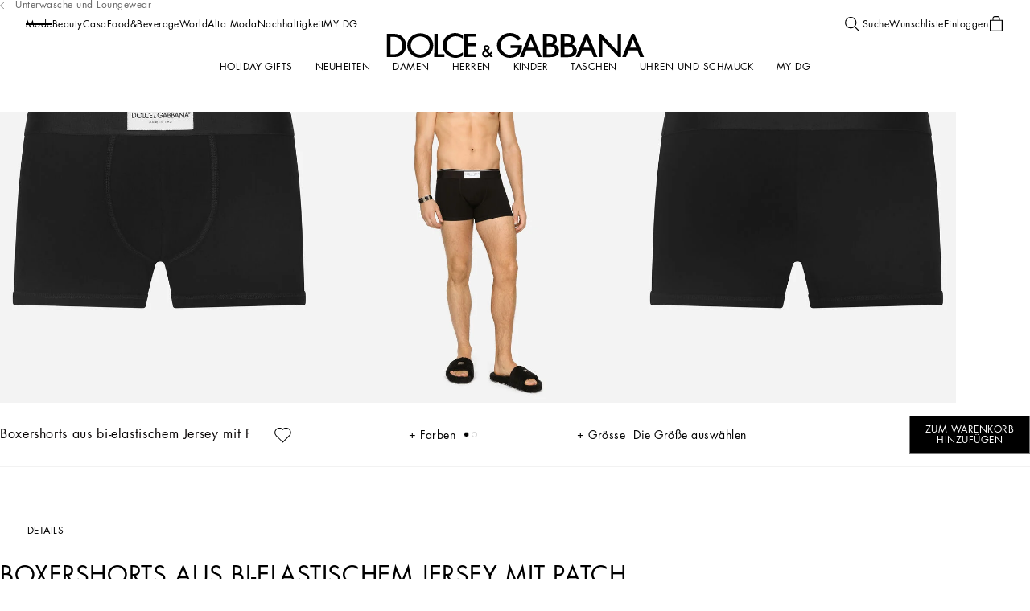

--- FILE ---
content_type: text/css; charset=utf8
request_url: https://www.dolcegabbana.com/mobify/bundle/9913/6158_ProductDetailInfoContent_45c5a3f62eb3a2423ed4.css
body_size: 659
content:
.ProductDetailInfoContent__display-from-extra-small--tphJd{display:none}@media(min-width: 0){.ProductDetailInfoContent__display-from-extra-small--tphJd{display:block !important}}.ProductDetailInfoContent__display-above-extra-small--aSh_E{display:none}@media(max-width: 0){.ProductDetailInfoContent__display-above-extra-small--aSh_E{display:block !important}}.ProductDetailInfoContent__display-from-small--kqBUy{display:none}@media(min-width: 577px){.ProductDetailInfoContent__display-from-small--kqBUy{display:block !important}}.ProductDetailInfoContent__display-above-small--koobn{display:none}@media(max-width: 575px){.ProductDetailInfoContent__display-above-small--koobn{display:block !important}}.ProductDetailInfoContent__display-from-medium--E6TXx{display:none}@media(min-width: 769px){.ProductDetailInfoContent__display-from-medium--E6TXx{display:block !important}}.ProductDetailInfoContent__display-above-medium--qwbrI{display:none}@media(max-width: 767px){.ProductDetailInfoContent__display-above-medium--qwbrI{display:block !important}}.ProductDetailInfoContent__display-from-large--pluck{display:none}@media(min-width: 993px){.ProductDetailInfoContent__display-from-large--pluck{display:block !important}}.ProductDetailInfoContent__display-above-large--V6F7X{display:none}@media(max-width: 991px){.ProductDetailInfoContent__display-above-large--V6F7X{display:block !important}}.ProductDetailInfoContent__display-from-x-large--AIRjK{display:none}@media(min-width: 1201px){.ProductDetailInfoContent__display-from-x-large--AIRjK{display:block !important}}.ProductDetailInfoContent__display-above-x-large--IBGsP{display:none}@media(max-width: 1199px){.ProductDetailInfoContent__display-above-x-large--IBGsP{display:block !important}}.ProductDetailInfoContent__display-from-xx-large--ZjKfU{display:none}@media(min-width: 1401px){.ProductDetailInfoContent__display-from-xx-large--ZjKfU{display:block !important}}.ProductDetailInfoContent__display-above-xx-large--ug6Xc{display:none}@media(max-width: 1399px){.ProductDetailInfoContent__display-above-xx-large--ug6Xc{display:block !important}}.ProductDetailInfoContent__display-from-xxx-large--DShAF{display:none}@media(min-width: 1601px){.ProductDetailInfoContent__display-from-xxx-large--DShAF{display:block !important}}.ProductDetailInfoContent__display-above-xxx-large--pretb{display:none}@media(max-width: 1599px){.ProductDetailInfoContent__display-above-xxx-large--pretb{display:block !important}}.ProductDetailInfoContent__display-from-xxxx-large--eqlCm{display:none}@media(min-width: 1921px){.ProductDetailInfoContent__display-from-xxxx-large--eqlCm{display:block !important}}.ProductDetailInfoContent__display-above-xxxx-large--SRRja{display:none}@media(max-width: 1919px){.ProductDetailInfoContent__display-above-xxxx-large--SRRja{display:block !important}}.ProductDetailInfoContent__pdp-info-content--ZfD12{max-width:53.25rem}.ProductDetailInfoContent__pdp-info-content__read-more-btn--y968z{font-size:0.875rem;line-height:1.375rem;letter-spacing:.5px;margin-block-start:1.5625rem;text-transform:none;background-color:var(--custom-primary-bg, var(--button-bg-secondary));color:var(--button-color-secondary)}@media screen and (min-width: 1069px){html[dir=rtl] .ProductDetailInfoContent__pdp-info-content__read-more-btn--y968z{font-size:calc(0.875rem*1.2)}}@media screen and (min-width: 1069px){html[dir=rtl] .ProductDetailInfoContent__pdp-info-content__read-more-btn--y968z{line-height:calc(1.375rem*1.2)}}.ProductDetailInfoContent__pdp-info-content__read-more-btn--y968z:not([disabled]):hover{background-color:var(--custom-primary-bg, var(--button-color-primary))}@media(min-width: 769px){.ProductDetailInfoContent__pdp-info-content__read-more-btn--y968z{font-size:0.75rem;line-height:1.375rem;text-transform:uppercase;letter-spacing:.5px}}@media screen and (min-width: 769px)and (min-width: 1069px){html[dir=rtl] .ProductDetailInfoContent__pdp-info-content__read-more-btn--y968z{font-size:calc(0.75rem*1.2)}}@media screen and (min-width: 769px)and (min-width: 1069px){html[dir=rtl] .ProductDetailInfoContent__pdp-info-content__read-more-btn--y968z{line-height:calc(1.375rem*1.2)}}@media(min-width: 769px){.ProductDetailInfoContent__pdp-info-content__read-more-btn--y968z span{padding-inline:0.3125rem}.ProductDetailInfoContent__pdp-info-content__read-more-btn--y968z :hover{transition:all .3s ease-in-out;background-color:var(--custom-primary-bg, var(--button-bg-primary));color:var(--button-color-primary)}}.ProductDetailInfoContent__pdp-info-content--ZfD12>.pdp-info__product-name{display:block;margin-block-end:1rem;font-size:1.875rem;line-height:normal;text-transform:uppercase;letter-spacing:.58px}@media screen and (min-width: 1069px){html[dir=rtl] .ProductDetailInfoContent__pdp-info-content--ZfD12>.pdp-info__product-name{font-size:calc(1.875rem*1.2)}}@media screen and (min-width: 1069px){html[dir=rtl] .ProductDetailInfoContent__pdp-info-content--ZfD12>.pdp-info__product-name{line-height:calc(normal*1.2)}}@media(max-width: 767px){.ProductDetailInfoContent__pdp-info-content--ZfD12>.pdp-info__product-name{display:none}}.ProductDetailInfoContent__pdp-info-content--ZfD12>.pdp-info__tax-message,.ProductDetailInfoContent__pdp-info-content--ZfD12>.pdp-info__sku-message{display:inline-block;margin-block:0.5rem 0;color:var(--color-grey3)}.ProductDetailInfoContent__pdp-info-content--ZfD12>.pdp-info__tax-message,.ProductDetailInfoContent__pdp-info-content--ZfD12>.pdp-info__tax-message p,.ProductDetailInfoContent__pdp-info-content--ZfD12>.pdp-info__tax-message .text *,.ProductDetailInfoContent__pdp-info-content--ZfD12>.pdp-info__sku-message,.ProductDetailInfoContent__pdp-info-content--ZfD12>.pdp-info__sku-message p,.ProductDetailInfoContent__pdp-info-content--ZfD12>.pdp-info__sku-message .text *{font-size:0.75rem;line-height:1.5;letter-spacing:0.03rem}@media screen and (min-width: 1069px){html[dir=rtl] .ProductDetailInfoContent__pdp-info-content--ZfD12>.pdp-info__tax-message,html[dir=rtl] .ProductDetailInfoContent__pdp-info-content--ZfD12>.pdp-info__tax-message p,html[dir=rtl] .ProductDetailInfoContent__pdp-info-content--ZfD12>.pdp-info__tax-message .text *,html[dir=rtl] .ProductDetailInfoContent__pdp-info-content--ZfD12>.pdp-info__sku-message,html[dir=rtl] .ProductDetailInfoContent__pdp-info-content--ZfD12>.pdp-info__sku-message p,html[dir=rtl] .ProductDetailInfoContent__pdp-info-content--ZfD12>.pdp-info__sku-message .text *{font-size:calc(0.75rem*1.2)}}@media screen and (min-width: 1069px){html[dir=rtl] .ProductDetailInfoContent__pdp-info-content--ZfD12>.pdp-info__tax-message,html[dir=rtl] .ProductDetailInfoContent__pdp-info-content--ZfD12>.pdp-info__tax-message p,html[dir=rtl] .ProductDetailInfoContent__pdp-info-content--ZfD12>.pdp-info__tax-message .text *,html[dir=rtl] .ProductDetailInfoContent__pdp-info-content--ZfD12>.pdp-info__sku-message,html[dir=rtl] .ProductDetailInfoContent__pdp-info-content--ZfD12>.pdp-info__sku-message p,html[dir=rtl] .ProductDetailInfoContent__pdp-info-content--ZfD12>.pdp-info__sku-message .text *{line-height:calc(1.5*1.2)}}@media(min-width: 768px){.ProductDetailInfoContent__pdp-info-content--ZfD12>.pdp-info__tax-message,.ProductDetailInfoContent__pdp-info-content--ZfD12>.pdp-info__sku-message{margin-block:0.5rem 0.9375rem}.ProductDetailInfoContent__pdp-info-content--ZfD12>.pdp-info__tax-message,.ProductDetailInfoContent__pdp-info-content--ZfD12>.pdp-info__tax-message p,.ProductDetailInfoContent__pdp-info-content--ZfD12>.pdp-info__tax-message .text *,.ProductDetailInfoContent__pdp-info-content--ZfD12>.pdp-info__sku-message,.ProductDetailInfoContent__pdp-info-content--ZfD12>.pdp-info__sku-message p,.ProductDetailInfoContent__pdp-info-content--ZfD12>.pdp-info__sku-message .text *{font-size:0.75rem;line-height:1.5;letter-spacing:0.03rem;font-weight:500;font-family:var(--font-futura-medium);margin-block:0}}@media screen and (min-width: 768px)and (min-width: 1069px){html[dir=rtl] .ProductDetailInfoContent__pdp-info-content--ZfD12>.pdp-info__tax-message,html[dir=rtl] .ProductDetailInfoContent__pdp-info-content--ZfD12>.pdp-info__tax-message p,html[dir=rtl] .ProductDetailInfoContent__pdp-info-content--ZfD12>.pdp-info__tax-message .text *,html[dir=rtl] .ProductDetailInfoContent__pdp-info-content--ZfD12>.pdp-info__sku-message,html[dir=rtl] .ProductDetailInfoContent__pdp-info-content--ZfD12>.pdp-info__sku-message p,html[dir=rtl] .ProductDetailInfoContent__pdp-info-content--ZfD12>.pdp-info__sku-message .text *{font-size:calc(0.75rem*1.2)}}@media screen and (min-width: 768px)and (min-width: 1069px){html[dir=rtl] .ProductDetailInfoContent__pdp-info-content--ZfD12>.pdp-info__tax-message,html[dir=rtl] .ProductDetailInfoContent__pdp-info-content--ZfD12>.pdp-info__tax-message p,html[dir=rtl] .ProductDetailInfoContent__pdp-info-content--ZfD12>.pdp-info__tax-message .text *,html[dir=rtl] .ProductDetailInfoContent__pdp-info-content--ZfD12>.pdp-info__sku-message,html[dir=rtl] .ProductDetailInfoContent__pdp-info-content--ZfD12>.pdp-info__sku-message p,html[dir=rtl] .ProductDetailInfoContent__pdp-info-content--ZfD12>.pdp-info__sku-message .text *{line-height:calc(1.5*1.2)}}.ProductDetailInfoContent__pdp-info-content--ZfD12>.pdp-info__sku-message{margin-inline-end:1.875rem}@media(max-width: 767px){.ProductDetailInfoContent__pdp-info-content--ZfD12>.pdp-info__tax-message{display:none}}.ProductDetailInfoContent__pdp-info-content--ZfD12>div.text>p{margin-block-start:1.25rem;font-size:0.75rem;line-height:1.125rem;letter-spacing:.48px;font-family:var(--font-futura-medium)}@media screen and (min-width: 1069px){html[dir=rtl] .ProductDetailInfoContent__pdp-info-content--ZfD12>div.text>p{font-size:calc(0.75rem*1.2)}}@media screen and (min-width: 1069px){html[dir=rtl] .ProductDetailInfoContent__pdp-info-content--ZfD12>div.text>p{line-height:calc(1.125rem*1.2)}}.ProductDetailInfoContent__pdp-info-content--ZfD12>div.text>p:first-of-type{margin-block-start:0.75rem}.ProductDetailInfoContent__pdp-info-content--ZfD12>div.text>p a[href$=orders]{display:none}.ProductDetailInfoContent__pdp-info-content--ZfD12>div.text>h3{font-size:1rem;line-height:1.5rem;text-transform:uppercase;letter-spacing:.96px}@media screen and (min-width: 1069px){html[dir=rtl] .ProductDetailInfoContent__pdp-info-content--ZfD12>div.text>h3{font-size:calc(1rem*1.2)}}@media screen and (min-width: 1069px){html[dir=rtl] .ProductDetailInfoContent__pdp-info-content--ZfD12>div.text>h3{line-height:calc(1.5rem*1.2)}}@media(max-width: 767px){.ProductDetailInfoContent__pdp-info-content--ZfD12>div.text>h3{margin-block-start:1.5625rem}}.customer-registered .ProductDetailInfoContent__pdp-info-content--ZfD12 div.text a[href$=return]{display:none}.customer-registered .ProductDetailInfoContent__pdp-info-content--ZfD12 div.text a[href$=orders]{display:inline-block}


--- FILE ---
content_type: text/css; charset=utf8
request_url: https://www.dolcegabbana.com/mobify/bundle/9913/1017_FlyoutServiceCardInfo_bdef4bb25c3fe9107b34.css
body_size: 551
content:
.FlyoutServiceCardInfo__display-from-extra-small--IH7Hu{display:none}@media(min-width: 0){.FlyoutServiceCardInfo__display-from-extra-small--IH7Hu{display:block !important}}.FlyoutServiceCardInfo__display-above-extra-small--D755s{display:none}@media(max-width: 0){.FlyoutServiceCardInfo__display-above-extra-small--D755s{display:block !important}}.FlyoutServiceCardInfo__display-from-small--Jlfml{display:none}@media(min-width: 577px){.FlyoutServiceCardInfo__display-from-small--Jlfml{display:block !important}}.FlyoutServiceCardInfo__display-above-small--G1vlD{display:none}@media(max-width: 575px){.FlyoutServiceCardInfo__display-above-small--G1vlD{display:block !important}}.FlyoutServiceCardInfo__display-from-medium--xbcu0{display:none}@media(min-width: 769px){.FlyoutServiceCardInfo__display-from-medium--xbcu0{display:block !important}}.FlyoutServiceCardInfo__display-above-medium--eyR_z{display:none}@media(max-width: 767px){.FlyoutServiceCardInfo__display-above-medium--eyR_z{display:block !important}}.FlyoutServiceCardInfo__display-from-large--meAz2{display:none}@media(min-width: 993px){.FlyoutServiceCardInfo__display-from-large--meAz2{display:block !important}}.FlyoutServiceCardInfo__display-above-large--cYdLw{display:none}@media(max-width: 991px){.FlyoutServiceCardInfo__display-above-large--cYdLw{display:block !important}}.FlyoutServiceCardInfo__display-from-x-large--kbP5K{display:none}@media(min-width: 1201px){.FlyoutServiceCardInfo__display-from-x-large--kbP5K{display:block !important}}.FlyoutServiceCardInfo__display-above-x-large--pz7Hg{display:none}@media(max-width: 1199px){.FlyoutServiceCardInfo__display-above-x-large--pz7Hg{display:block !important}}.FlyoutServiceCardInfo__display-from-xx-large--mRT4d{display:none}@media(min-width: 1401px){.FlyoutServiceCardInfo__display-from-xx-large--mRT4d{display:block !important}}.FlyoutServiceCardInfo__display-above-xx-large--qz2XW{display:none}@media(max-width: 1399px){.FlyoutServiceCardInfo__display-above-xx-large--qz2XW{display:block !important}}.FlyoutServiceCardInfo__display-from-xxx-large--w50g9{display:none}@media(min-width: 1601px){.FlyoutServiceCardInfo__display-from-xxx-large--w50g9{display:block !important}}.FlyoutServiceCardInfo__display-above-xxx-large--SlbiW{display:none}@media(max-width: 1599px){.FlyoutServiceCardInfo__display-above-xxx-large--SlbiW{display:block !important}}.FlyoutServiceCardInfo__display-from-xxxx-large--LgIig{display:none}@media(min-width: 1921px){.FlyoutServiceCardInfo__display-from-xxxx-large--LgIig{display:block !important}}.FlyoutServiceCardInfo__display-above-xxxx-large--rW1WP{display:none}@media(max-width: 1919px){.FlyoutServiceCardInfo__display-above-xxxx-large--rW1WP{display:block !important}}.FlyoutServiceCardInfo__flyout-service-card-info__close--aZ0Ad{position:absolute;inset-block-start:1rem;inset-inline-end:0.75rem}.FlyoutServiceCardInfo__flyout-service-card-info__close--aZ0Ad svg{height:1.1875rem;width:1.1875rem}@media(min-width: 768px){.FlyoutServiceCardInfo__flyout-service-card-info__close--aZ0Ad{inset-block-start:1.6875rem;inset-inline-end:1.8125rem}.FlyoutServiceCardInfo__flyout-service-card-info__close--aZ0Ad svg{height:0.75rem;width:0.75rem}}.FlyoutServiceCardInfo__flyout-service-card-info__content--HYrpX{width:100%;border-radius:0;padding-block-start:9.25rem;padding-inline-end:0.9375rem;padding-block-end:0.9375rem;padding-inline-start:0.9375rem}@media(min-width: 768px){.FlyoutServiceCardInfo__flyout-service-card-info__content--HYrpX{padding-block-start:10.9375rem;padding-inline-end:7.6875rem;padding-block-end:10.9375rem;padding-inline-start:7.6875rem}}.FlyoutServiceCardInfo__flyout-service-card-info__details--aBgzV{display:flex;flex-flow:column nowrap;height:100%;overflow:hidden}@media(min-width: 768px){.FlyoutServiceCardInfo__flyout-service-card-info__details--aBgzV{max-width:21.3125rem}}.FlyoutServiceCardInfo__flyout-service-card-info__details-content--SzoJR>div.text{height:100%;overflow-y:auto}.FlyoutServiceCardInfo__flyout-service-card-info__details-content--SzoJR>div.text::-webkit-scrollbar{width:3px;height:3px}.FlyoutServiceCardInfo__flyout-service-card-info__details-content--SzoJR>div.text::-webkit-scrollbar-thumb{width:3px;height:3px;background-color:var(--color-black)}.FlyoutServiceCardInfo__flyout-service-card-info__details-content--SzoJR>div.text::-webkit-scrollbar-track-piece{width:2px;height:2px;background-color:var(--color-grey8)}.FlyoutServiceCardInfo__flyout-service-card-info__details-content--SzoJR>div.text p:first-child,.FlyoutServiceCardInfo__flyout-service-card-info__details-content--SzoJR>div.text h2,.FlyoutServiceCardInfo__flyout-service-card-info__details-content--SzoJR>div.text h3,.FlyoutServiceCardInfo__flyout-service-card-info__details-content--SzoJR>div.text h4,.FlyoutServiceCardInfo__flyout-service-card-info__details-content--SzoJR>div.text h5,.FlyoutServiceCardInfo__flyout-service-card-info__details-content--SzoJR>div.text h6{margin-block-end:3.875rem;text-align:start;word-break:break-word;font-size:0.875rem;line-height:1.57;text-transform:uppercase;letter-spacing:0.03rem}@media screen and (min-width: 1069px){html[dir=rtl] .FlyoutServiceCardInfo__flyout-service-card-info__details-content--SzoJR>div.text p:first-child,html[dir=rtl] .FlyoutServiceCardInfo__flyout-service-card-info__details-content--SzoJR>div.text h2,html[dir=rtl] .FlyoutServiceCardInfo__flyout-service-card-info__details-content--SzoJR>div.text h3,html[dir=rtl] .FlyoutServiceCardInfo__flyout-service-card-info__details-content--SzoJR>div.text h4,html[dir=rtl] .FlyoutServiceCardInfo__flyout-service-card-info__details-content--SzoJR>div.text h5,html[dir=rtl] .FlyoutServiceCardInfo__flyout-service-card-info__details-content--SzoJR>div.text h6{font-size:calc(0.875rem*1.2)}}@media screen and (min-width: 1069px){html[dir=rtl] .FlyoutServiceCardInfo__flyout-service-card-info__details-content--SzoJR>div.text p:first-child,html[dir=rtl] .FlyoutServiceCardInfo__flyout-service-card-info__details-content--SzoJR>div.text h2,html[dir=rtl] .FlyoutServiceCardInfo__flyout-service-card-info__details-content--SzoJR>div.text h3,html[dir=rtl] .FlyoutServiceCardInfo__flyout-service-card-info__details-content--SzoJR>div.text h4,html[dir=rtl] .FlyoutServiceCardInfo__flyout-service-card-info__details-content--SzoJR>div.text h5,html[dir=rtl] .FlyoutServiceCardInfo__flyout-service-card-info__details-content--SzoJR>div.text h6{line-height:calc(1.57*1.2)}}@media(min-width: 768px){.FlyoutServiceCardInfo__flyout-service-card-info__details-content--SzoJR>div.text p:first-child,.FlyoutServiceCardInfo__flyout-service-card-info__details-content--SzoJR>div.text h2,.FlyoutServiceCardInfo__flyout-service-card-info__details-content--SzoJR>div.text h3,.FlyoutServiceCardInfo__flyout-service-card-info__details-content--SzoJR>div.text h4,.FlyoutServiceCardInfo__flyout-service-card-info__details-content--SzoJR>div.text h5,.FlyoutServiceCardInfo__flyout-service-card-info__details-content--SzoJR>div.text h6{margin-block-end:2.375rem;font-size:1rem;line-height:1.5;text-transform:uppercase;letter-spacing:0.06rem}}@media screen and (min-width: 768px)and (min-width: 1069px){html[dir=rtl] .FlyoutServiceCardInfo__flyout-service-card-info__details-content--SzoJR>div.text p:first-child,html[dir=rtl] .FlyoutServiceCardInfo__flyout-service-card-info__details-content--SzoJR>div.text h2,html[dir=rtl] .FlyoutServiceCardInfo__flyout-service-card-info__details-content--SzoJR>div.text h3,html[dir=rtl] .FlyoutServiceCardInfo__flyout-service-card-info__details-content--SzoJR>div.text h4,html[dir=rtl] .FlyoutServiceCardInfo__flyout-service-card-info__details-content--SzoJR>div.text h5,html[dir=rtl] .FlyoutServiceCardInfo__flyout-service-card-info__details-content--SzoJR>div.text h6{font-size:calc(1rem*1.2)}}@media screen and (min-width: 768px)and (min-width: 1069px){html[dir=rtl] .FlyoutServiceCardInfo__flyout-service-card-info__details-content--SzoJR>div.text p:first-child,html[dir=rtl] .FlyoutServiceCardInfo__flyout-service-card-info__details-content--SzoJR>div.text h2,html[dir=rtl] .FlyoutServiceCardInfo__flyout-service-card-info__details-content--SzoJR>div.text h3,html[dir=rtl] .FlyoutServiceCardInfo__flyout-service-card-info__details-content--SzoJR>div.text h4,html[dir=rtl] .FlyoutServiceCardInfo__flyout-service-card-info__details-content--SzoJR>div.text h5,html[dir=rtl] .FlyoutServiceCardInfo__flyout-service-card-info__details-content--SzoJR>div.text h6{line-height:calc(1.5*1.2)}}.FlyoutServiceCardInfo__flyout-service-card-info__details-content--SzoJR>div.text>p:nth-child(n+2){margin-block-start:0;overflow-y:auto;word-break:break-word;font-size:0.875rem;line-height:1.57;letter-spacing:0.03rem}@media screen and (min-width: 1069px){html[dir=rtl] .FlyoutServiceCardInfo__flyout-service-card-info__details-content--SzoJR>div.text>p:nth-child(n+2){font-size:calc(0.875rem*1.2)}}@media screen and (min-width: 1069px){html[dir=rtl] .FlyoutServiceCardInfo__flyout-service-card-info__details-content--SzoJR>div.text>p:nth-child(n+2){line-height:calc(1.57*1.2)}}@media(min-width: 768px){.FlyoutServiceCardInfo__flyout-service-card-info__details-content--SzoJR>div.text>p:nth-child(n+2){font-size:0.75rem;line-height:1.83;letter-spacing:0.03rem}}@media screen and (min-width: 768px)and (min-width: 1069px){html[dir=rtl] .FlyoutServiceCardInfo__flyout-service-card-info__details-content--SzoJR>div.text>p:nth-child(n+2){font-size:calc(0.75rem*1.2)}}@media screen and (min-width: 768px)and (min-width: 1069px){html[dir=rtl] .FlyoutServiceCardInfo__flyout-service-card-info__details-content--SzoJR>div.text>p:nth-child(n+2){line-height:calc(1.83*1.2)}}.FlyoutServiceCardInfo__flyout-service-card-info__details-content--SzoJR>div.text>p:nth-child(n+2) a{letter-spacing:0.0625rem;text-decoration:underline}


--- FILE ---
content_type: text/css
request_url: https://eu4-cdn.inside-graph.com/custom/42-customGeneralInside.css?1765903731709
body_size: 122
content:
iframe#insideChatFrame.notificationMode {
  transform: translateY(-144px) !important;
}

.inside_visitorNotify.notification .inside_notify_content {
  width: 100% !important;
}

/* Make sure our chat pane appears on top of other popups */
#inside_holder.chatPaneOpen {
  z-index: 999999999999;
}

/* fix css conflicts */
#inside_liveChatTab {
  border: none;
  background: none;
  padding: 0;
}


/* Change font for visitor popups */
.inside_notify_content_message {
  font-family: var(--font-main) !important;
  font-size: 14px !important;
  letter-spacing: .5px !important;
  text-align: left !important;
  padding-right: 20px !important;
}

--- FILE ---
content_type: application/javascript; charset=utf8
request_url: https://www.dolcegabbana.com/mobify/bundle/9913/5238.js
body_size: 1759
content:
"use strict";(self.__LOADABLE_LOADED_CHUNKS__=self.__LOADABLE_LOADED_CHUNKS__||[]).push([[5238],{53166:(e,t,r)=>{r.d(t,{A:()=>m});var a=r(77810),l=r(34692),d=r(25470),o=r(57310);const i=(0,r(16602).YK)({title:{id:"productLineItem.removeItem.title",defaultMessage:[{type:0,value:"Remove from Bag"}]},remove:{id:"productLineItem.removeItem.remove",defaultMessage:[{type:0,value:"Remove"}]}}),s="ProductRemove__product-remove-button--P_MuY",n="ProductRemove__product-remove-button__text--HCgVU",c="ProductRemove__product-remove-button__icon--NVJj7",m=({onRemove:e})=>{const t=(0,l.A)();return a.createElement(o.A,{onClick:e,classNames:s,showAsLink:!0,ariaLabel:t.formatMessage(i.title),variant:"secondary"},a.createElement("span",{className:n},t.formatMessage(i.remove)),a.createElement(d.A,{classNames:c,name:"close",title:"close",width:8,height:8}))}},85238:(e,t,r)=>{r.d(t,{A:()=>z});var a=r(77810),l=r(69122),d=r.n(l),o=r(6090);const[i,s]=(0,o.A)();var n=r(25470),c=r(57922);const m="ProductLineItemAddToCart__product-line-item__add-to-cart--cHgGN",_=({classNames:e,addToCart:t,children:r})=>"function"!=typeof t?null:a.createElement("div",{className:d()(m,e)},a.createElement(n.A,{name:"bag",width:17,height:17}),a.createElement(c.A,{addToCart:t,showAsLink:!0},r));var u=r(79155);const p="ProductLineItemAttributes__product-attributes--krPbs",v=({classNames:e,children:t,renderProductEdit:r})=>a.createElement("div",{className:d()(p,"product-attributes")},a.createElement(u.A,{classNames:e},t),!!r&&r());v.Item=e=>a.createElement(u.A.Item,e);const g=v;var h=r(66322),P=r(25124);const x="ProductLineItemMedia__product-line-item__media--Z7YeP",L=({classNames:e,action:t,showLink:r=!0,showSkeleton:l,imageSettings:o=h.Dt.productLineItem,onClick:s})=>{const{productModel:n}=i();return a.createElement("div",{className:d()(x,e)},!!t&&t,a.createElement(P.Ay,{mediaType:P.T9.PICTURE,product:n,imageSettings:o,showLink:r,showSkeleton:l,onClick:s}))},I="ProductLineItemDetailsWrapper__product-line-item__details-wrapper--hrlw9",N=({children:e,classNames:t})=>a.createElement("div",{className:d()(I,t)},e);var y=r(14868),A=r(53166);const E={"display-from-extra-small":"ProductLineItemHeader__display-from-extra-small--uZzAB","display-above-extra-small":"ProductLineItemHeader__display-above-extra-small--pDyPk","display-from-small":"ProductLineItemHeader__display-from-small--Au5fL","display-above-small":"ProductLineItemHeader__display-above-small--GMBJv","display-from-medium":"ProductLineItemHeader__display-from-medium--mgZw8","display-above-medium":"ProductLineItemHeader__display-above-medium--AFr8U","display-from-large":"ProductLineItemHeader__display-from-large--yzP5J","display-above-large":"ProductLineItemHeader__display-above-large--Z6S5J","display-from-x-large":"ProductLineItemHeader__display-from-x-large--lxCKQ","display-above-x-large":"ProductLineItemHeader__display-above-x-large--Mx0Li","display-from-xx-large":"ProductLineItemHeader__display-from-xx-large--SSx69","display-above-xx-large":"ProductLineItemHeader__display-above-xx-large--Fwyhb","display-from-xxx-large":"ProductLineItemHeader__display-from-xxx-large--h601e","display-above-xxx-large":"ProductLineItemHeader__display-above-xxx-large--CW93e","display-from-xxxx-large":"ProductLineItemHeader__display-from-xxxx-large--bU75T","display-above-xxxx-large":"ProductLineItemHeader__display-above-xxxx-large--O_gFN","product-line-item__header":"ProductLineItemHeader__product-line-item__header--N1IGZ","product-line-item__header__top":"ProductLineItemHeader__product-line-item__header__top--mXTAM","product-line-item__header__badges":"ProductLineItemHeader__product-line-item__header__badges--nxKF_","product-line-item__header__preorder":"ProductLineItemHeader__product-line-item__header__preorder--kiQfq","product-line-item__header__preorder--separate":"ProductLineItemHeader__product-line-item__header__preorder--separate--hsmI3"},b=({onRemove:e,hasBadges:t=!0,isRemovable:r=!0,isPreOrder:l=!1,showLink:o=!0,classNames:s={},alternativeProductName:n})=>{var c,m,_;const{productModel:u}=i(),p=t&&!(null==u||null===(c=u.getBadgesIds())||void 0===c||!c.length)||(null==u?void 0:u.isPreOrderShown())||l;return a.createElement("header",{className:d()(E["product-line-item__header"],null==s?void 0:s.wrapper)},a.createElement("div",{className:d()(E["product-line-item__header__inner"],null==s?void 0:s.inner)},p&&a.createElement("div",{className:d()(E["product-line-item__header__top"],null==s?void 0:s.preHeader)},t&&!(null==u||null===(m=u.getBadgesIds())||void 0===m||!m.length)&&a.createElement("div",{className:d()(E["product-line-item__header__badges"],null==s?void 0:s.badges)},a.createElement(y.A,{badgesList:u.getBadgesIds()})),a.createElement(z.PreOrder,{classNames:d()(E["product-line-item__header__preorder"],{[E["product-line-item__header__preorder--separate"]]:t&&!(null==u||null===(_=u.getBadgesIds())||void 0===_||!_.length)&&(l||(null==u?void 0:u.isPreOrderShown()))},null==s?void 0:s.preOrder),isPreOrder:l})),a.createElement(z.Name,{classNames:null==s?void 0:s.name,showLink:o,alternativeProductName:n})),r&&"function"==typeof e&&a.createElement(A.A,{onRemove:e}))},f="ProductLineItemFooter__product-line-item__footer--bU02C",H=({children:e,classNames:t})=>a.createElement("footer",{className:d()(f,t)},e);var M=r(81130);const w=({classNames:e,isPreOrder:t})=>{const{productModel:r}=i();return a.createElement(M.A,{product:r,isPreOrder:t,classNames:e})};var k=r(64180),C=r(18801),T=r(38520);const O="ProductLineItemWishlistToggle__product-line-item__add-to-wishlist--ckJ7M",S=["classNames","variationId"],D=e=>{var t;let{classNames:r,variationId:l}=e,o=(0,C.A)(e,S);const{productModel:s}=i(),c=null!=s&&s.isSingleVariant()?s.getProductId():null===(t=s.getSingleVariant())||void 0===t?void 0:t.getProductId();return a.createElement("div",{className:d()(O,r)},a.createElement(T.A,(0,k.A)({},o,{productId:l||c,render:()=>a.createElement(n.A,{name:"bin",width:14,height:17})})))};var R=r(21954),B=r(10510);const U=({classNames:e,showLink:t=!0,forceCapitalize:r=!1,wrapperTag:l,alternativeProductName:d})=>{const{productModel:o}=i(),s=d||o.getName();return a.createElement("div",{className:e},a.createElement(B.A,{url:t?o.getProductUrl():"",as:"span",wrapperTag:l},r?(0,R.ZH)(s||""):s))};var F=r(26828),Z=r(24641),J=r(89703);const K=({classNames:e,label:t,priceModel:r})=>{var l;const{managerRepository:d}=(0,Z.f)(),{productModel:o}=i(),s=!(null==r||null===(l=r.getMinPrice())||void 0===l||!l.value),n=d.getConfigurationsMgr().get("sitePreferences.pricesLength");return a.createElement(J.A,{variant:"span",classNames:null==e?void 0:e.label},t,a.createElement(F.A,{product:o,priceModel:r},s?a.createElement(F.A.Discount,{classNames:null==e?void 0:e.price,priceType:null==n?void 0:n.original}):a.createElement(F.A.Total,{classNames:null==e?void 0:e.price})))},W="ProductLineItem__product-line-item--nqmnO",V=({productModel:e,children:t,classNames:r})=>{const l=(0,a.useMemo)((()=>({productModel:e})),[e]);return e?a.createElement(s,{value:l},a.createElement("div",{className:d()(W,"product-line-item",r)},t)):null};V.AddToCart=_,V.Attributes=g,V.Media=L,V.Name=U,V.DetailsWrapper=N,V.Header=b,V.Footer=H,V.PreOrder=w,V.WishlistToggle=D,V.Total=K;const z=V}}]);

--- FILE ---
content_type: application/javascript; charset=utf8
request_url: https://www.dolcegabbana.com/mobify/bundle/9913/product-detail.js
body_size: 709
content:
"use strict";(self.__LOADABLE_LOADED_CHUNKS__=self.__LOADABLE_LOADED_CHUNKS__||[]).push([[2982],{17201:(e,t,r)=>{r.r(t),r.d(t,{default:()=>h});var o=r(68175),n=r(28407),a=r(77810),l=r(33777),s=r(34085),c=r(3162),u=r(21954),i=r(79479);function d(e,t){var r=Object.keys(e);if(Object.getOwnPropertySymbols){var o=Object.getOwnPropertySymbols(e);t&&(o=o.filter((function(t){return Object.getOwnPropertyDescriptor(e,t).enumerable}))),r.push.apply(r,o)}return r}function p(e){for(var t=1;t<arguments.length;t++){var r=null!=arguments[t]?arguments[t]:{};t%2?d(Object(r),!0).forEach((function(t){(0,o.A)(e,t,r[t])})):Object.getOwnPropertyDescriptors?Object.defineProperties(e,Object.getOwnPropertyDescriptors(r)):d(Object(r)).forEach((function(t){Object.defineProperty(e,t,Object.getOwnPropertyDescriptor(r,t))}))}return e}const f=a.createElement(s.A,null),g=(0,l.default)({resolved:{},chunkName:()=>"pages-page-not-found",isReady(e){const t=this.resolve(e);return!0===this.resolved[t]&&!!r.m[t]},importAsync:()=>r.e(9649).then(r.bind(r,78381)),requireAsync(e){const t=this.resolve(e);return this.resolved[t]=!1,this.importAsync(e).then((e=>(this.resolved[t]=!0,e)))},requireSync(e){const t=this.resolve(e);return r(t)},resolve(){return 78381}},{fallback:f}),P=e=>e.notFound?a.createElement(g,e):a.createElement(i.A,e);P.getTemplateName=i.A.getTemplateName,P.shouldGetProps=i.A.shouldGetProps,P.getProps=function(){var e=(0,n.A)((function*(e){var t,r;const{managerRepository:o,location:n,req:a,res:l}=e,s=o.getProductRouteManager(),d=s.extractProductIdFromPath(n.pathname);if(!d)return s.loadPageNotFoundProps(e,g);const f=yield s.normalizePathOrRedirect(n.pathname,null==l?void 0:l.redirect);if(!f)return{};const P=s.extractQueryFromLocation(n.search),h=s.constructAdditionalQuery();var v,y;null!=a&&null!==(t=a.data)&&void 0!==t&&null!==(r=t.product)&&void 0!==r&&r.data&&o.getProductsMgr().storeProducts(null==a||null===(v=a.data)||void 0===v||null===(y=v.product)||void 0===y?void 0:y.data);const m=[o.getProductsMgr().getProductSync(d)],O=(null!=a&&a.data.routeInfo?Promise.resolve(null==a?void 0:a.data.routeInfo):o.getSfccAPI().getRouteInfo((0,c.ru)(f),p(p({},P),h))).then((t=>{const r=s.getMetadata(null==e?void 0:e.data,t);o.getSeoMgr().setData(r,t.pageUrls,t.jsonld,(0,c.rf)(n.pathname))}));u.S$&&m.push(O);const[A]=yield Promise.all(m),b=yield null==A?void 0:A.isBannedA();return null==A||!A.getProductId()||A.isOffline()||b?s.loadPageNotFoundProps(e,g):yield s.loadProductDetailProps(e,A,d,P,i.A)}));return function(t){return e.apply(this,arguments)}}();const h=P}}]);

--- FILE ---
content_type: application/javascript; charset=utf8
request_url: https://www.dolcegabbana.com/mobify/bundle/9913/PopupNotifyMe.js
body_size: 2092
content:
"use strict";(self.__LOADABLE_LOADED_CHUNKS__=self.__LOADABLE_LOADED_CHUNKS__||[]).push([[8750],{57960:(e,o,a)=>{a.r(o),a.d(o,{default:()=>w});var t=a(77810),l=a(34692),i=a(69122),r=a.n(i),s=a(21189),y=a(98754),f=a(57310),u=a(19422),n=a(24641),p=a(89703),_=a(16602);const m=(0,_.YK)({notifyMe:{id:"flyouts.notifyMe.title",defaultMessage:[{type:0,value:"Notify Me"}]},notifyMeDescription:{id:"flyouts.notifyMe.description",defaultMessage:[{type:0,value:"The size you were looking for is out of stock? Enter your email address: we'll let you know when it's available."}]},generalError:{id:"flyouts.notifyMe.error.generalError",defaultMessage:[{type:0,value:"Oops! Something went wrong."}]},notifyMeSuccess:{id:"flyouts.notifyMe.notifyMeSuccess",defaultMessage:[{type:0,value:"Thanks, your request has been saved."}]},notifyMeSuccessDescription:{id:"flyouts.notifyMe.notifyMeSuccessDescription",defaultMessage:[{type:0,value:"An email will be sent to "},{type:1,value:"email"},{type:0,value:" when the product will be back in stock."}]},continueShopping:{id:"flyouts.notifyMe.continueShopping",defaultMessage:[{type:0,value:"Continue Shopping"}]}});var d=a(54858),c=a(64836),M=a(2424),g=a(65680),v=a(66322),x=a(65109);const b=(0,_.YK)({notifyMe:{id:"flyouts.notifyMe.title",defaultMessage:[{type:0,value:"Notify Me"}]},emailLabel:{id:"forms.fields.email.labels.required",defaultMessage:[{type:0,value:"Email"},{type:8,value:"required",children:[{type:0,value:"*"}]}]},emailPlaceholder:{id:"forms.fields.email.placeholder",defaultMessage:[{type:0,value:"Email"}]},emailNotFound:{id:"flyouts.notifyMe.error.noEmail",defaultMessage:[{type:0,value:"Please enter email"}]},emailIsInvalid:{id:"forms.fields.email.noinvalid",defaultMessage:[{type:0,value:"Please enter a valid email address"}]},latinCharactersError:{id:"forms.fields.name.error.latinCharacters",defaultMessage:[{type:0,value:"Please enter Latin characters only"}]},newsLetter:{id:"flyouts.notifyMe.newsLetter",defaultMessage:[{type:0,value:"Register to our Newsletter"}]},disclaimer:{id:"flyouts.notifyMe.disclaimer",defaultMessage:[{type:0,value:"By entering an your email, you accept our "},{type:8,value:"privacy",children:[{type:0,value:"Privacy Policy"}]}]},signInSuccess:{id:"flyout.myAccount.newsletter.signIn.success",defaultMessage:[{type:0,value:"You’re successfully subscribed to our Newsletter"}]},signInAlreadySubscribed:{id:"flyout.myAccount.newsletter.signIn.alreadySubscribed",defaultMessage:[{type:0,value:"You already subscribed to the newsletter"}]},signInFailure:{id:"flyout.myAccount.newsletter.signIn.failure",defaultMessage:[{type:0,value:"General error, retrieve."}]}}),N={email:[{rule:x.A.validateCustomerName,errorMessage:b.latinCharactersError},{rule:x.A.isRequired,errorMessage:b.emailNotFound},{rule:x.A.isEmail,errorMessage:b.emailIsInvalid}]},P={"display-from-extra-small":"PopupNotifyMeForm__display-from-extra-small--sC84g","display-above-extra-small":"PopupNotifyMeForm__display-above-extra-small--i698n","display-from-small":"PopupNotifyMeForm__display-from-small--XetCX","display-above-small":"PopupNotifyMeForm__display-above-small--pKmbw","display-from-medium":"PopupNotifyMeForm__display-from-medium--qlZpW","display-above-medium":"PopupNotifyMeForm__display-above-medium--h0iQk","display-from-large":"PopupNotifyMeForm__display-from-large--_bLEA","display-above-large":"PopupNotifyMeForm__display-above-large--uokzU","display-from-x-large":"PopupNotifyMeForm__display-from-x-large--PBkmf","display-above-x-large":"PopupNotifyMeForm__display-above-x-large--arI7j","display-from-xx-large":"PopupNotifyMeForm__display-from-xx-large--icuDl","display-above-xx-large":"PopupNotifyMeForm__display-above-xx-large--kDyAF","display-from-xxx-large":"PopupNotifyMeForm__display-from-xxx-large--p0joz","display-above-xxx-large":"PopupNotifyMeForm__display-above-xxx-large--PAzOZ","display-from-xxxx-large":"PopupNotifyMeForm__display-from-xxxx-large--LYaII","display-above-xxxx-large":"PopupNotifyMeForm__display-above-xxxx-large--nKtjX","flyout-notify__form":"PopupNotifyMeForm__flyout-notify__form--lPtqd","flyout-notify__form__footer":"PopupNotifyMeForm__flyout-notify__form__footer--LfNs5","flyout-notify__form__footer-buttons":"PopupNotifyMeForm__flyout-notify__form__footer-buttons--SfgQz","flyout-notify__form__footer-disclaimer":"PopupNotifyMeForm__flyout-notify__form__footer-disclaimer--xOl15"},E=({variantId:e,onSuccess:o,onError:a})=>{const i=(0,l.A)(),y=(0,s.Mo)(),u=(0,t.useCallback)((e=>{null!=e&&e.email&&null!=e&&e.variantId&&y.subscribe(e.email,e.variantId,null==e?void 0:e.newsLetter,v.ib.NOTIFY_ME_POPUP).then((()=>o&&o(e.email))).catch((()=>a&&a()))}),[]),n=e=>({errorMessage:i.formatMessage(e.errorMessage),rule:e.rule});return t.createElement(d.lV,{onSubmit:u,validateOnBlur:!0,render:({handleSubmit:o,submitting:a,submitErrors:l})=>t.createElement("form",{noValidate:!0,onSubmit:o,className:P["flyout-notify__form"]},t.createElement(M.A,{name:"variantId",type:"hidden",initialValue:e}),t.createElement(M.A,{component:"input",id:"notify-email",name:"email",type:"email",placeholder:i.formatMessage(b.emailPlaceholder),label:i.formatMessage(b.emailLabel,{required:e=>t.createElement("span",{role:"none","aria-hidden":"true"},e)}),classNamesCntr:r()({"has-error":!(null==l||!l.email)}),validation:N.email.map(n),maxLength:v.lR,disabled:a,"aria-describedby":"notify-email-error",errorId:"notify-email-error"}),t.createElement("div",{className:P["flyout-notify__form__footer"]},t.createElement(c.A,{name:"newsLetter",label:i.formatMessage(b.newsLetter),classNamesCntr:P["flyout-notify__form__newsletter"]}),t.createElement("div",{className:P["flyout-notify__form__footer-buttons"]},t.createElement(p.A,{classNames:P["flyout-notify__form__footer-disclaimer"]},i.formatMessage(b.disclaimer,{privacy:e=>t.createElement(g.A,{to:"/customer-care/privacy-policy"},e)})),t.createElement(f.A,{variant:"secondary",type:"submit",classNames:r()(P["flyout-notify__form__submit"])},i.formatMessage(b.notifyMe)))))})},h={"display-from-extra-small":"PopupNotifyMe__display-from-extra-small--xZmu8","display-above-extra-small":"PopupNotifyMe__display-above-extra-small--pS3MB","display-from-small":"PopupNotifyMe__display-from-small--fjlIQ","display-above-small":"PopupNotifyMe__display-above-small--6XMOz","display-from-medium":"PopupNotifyMe__display-from-medium--FYRBa","display-above-medium":"PopupNotifyMe__display-above-medium--CAqLI","display-from-large":"PopupNotifyMe__display-from-large--dODbv","display-above-large":"PopupNotifyMe__display-above-large--jLOb2","display-from-x-large":"PopupNotifyMe__display-from-x-large--XRQxZ","display-above-x-large":"PopupNotifyMe__display-above-x-large--E1vGh","display-from-xx-large":"PopupNotifyMe__display-from-xx-large--cECcZ","display-above-xx-large":"PopupNotifyMe__display-above-xx-large--UTFU1","display-from-xxx-large":"PopupNotifyMe__display-from-xxx-large--nvNAf","display-above-xxx-large":"PopupNotifyMe__display-above-xxx-large--gz5kb","display-from-xxxx-large":"PopupNotifyMe__display-from-xxxx-large--H7JWM","display-above-xxxx-large":"PopupNotifyMe__display-above-xxxx-large--cmne9","flyout-notify__wrapper":"PopupNotifyMe__flyout-notify__wrapper--gF1dU","flyout-notify__wrapper__success":"PopupNotifyMe__flyout-notify__wrapper__success--i235g","flyout-notify__title":"PopupNotifyMe__flyout-notify__title--vWK9L","flyout-notify__description":"PopupNotifyMe__flyout-notify__description--j0srX","flyout-notify__form-wrapper":"PopupNotifyMe__flyout-notify__form-wrapper--kUcwW","flyout-notify__success__title":"PopupNotifyMe__flyout-notify__success__title--oclwa","flyout-notify__success__description":"PopupNotifyMe__flyout-notify__success__description--cIdEb","flyout-notify__success__close":"PopupNotifyMe__flyout-notify__success__close--C57NM"},w=()=>{const e=(0,s.Qf)(),o=(0,l.A)(),a=e("<large"),i=(0,s.mL)("notifyMe"),_=(0,s.Ox)(),d=(0,s.lk)(),{managerRepository:c}=(0,n.f)(),[M,g]=(0,t.useState)(""),v="rtl"===(0,y.A)().direction?u.Pv.LEFT_TO_RIGHT:u.Pv.RIGHT_TO_LEFT,x=a?u.Pv.BOTTOM_TO_TOP:v,b=(0,t.useCallback)((()=>{_.hideNotifyMePopup(),c.getFlyoutsMgr().closeFlyout("notifyMe"),g("")}),[]),N=(0,t.useCallback)((()=>{b(),d.error(o.formatMessage(m.generalError))}),[]),P=(0,t.useCallback)((e=>{g(e)}),[]);return t.createElement(u.Ay,{id:"notifyMe",showCloseButton:!0,onClose:b,flyoutClassName:r()(h["flyout-notify__wrapper"],{[h["flyout-notify__wrapper__success"]]:!!M}),flyoutSwiperClassName:{swiper:h["flyout-notify__overlay-mobile"]},effect:u.ll.SLIDE,direction:x,isAutoHeight:!0},t.createElement("div",{className:h["flyout-notify__content"]},M?t.createElement("div",{className:h["flyout-notify__success"]},t.createElement(p.A,{classNames:h["flyout-notify__success__title"]},o.formatMessage(m.notifyMe)),t.createElement(p.A,{classNames:h["flyout-notify__success__description"]},o.formatMessage(m.notifyMeSuccessDescription,{email:M})),t.createElement(f.A,{classNames:h["flyout-notify__success__close"],onClick:b},o.formatMessage(m.continueShopping))):t.createElement(t.Fragment,null,t.createElement(p.A,{variant:"h3",classNames:h["flyout-notify__title"]},o.formatMessage(m.notifyMe)),t.createElement(p.A,{classNames:h["flyout-notify__description"]},o.formatMessage(m.notifyMeDescription)),t.createElement("div",{className:h["flyout-notify__form-wrapper"]},t.createElement(E,{variantId:null==i?void 0:i.selectedVariationID,onSuccess:P,onError:N})))))}}}]);

--- FILE ---
content_type: application/javascript; charset=utf8
request_url: https://www.dolcegabbana.com/mobify/bundle/9913/8297.js
body_size: 1279
content:
"use strict";(self.__LOADABLE_LOADED_CHUNKS__=self.__LOADABLE_LOADED_CHUNKS__||[]).push([[8297],{24166:(e,t,a)=>{a.d(t,{MQ:()=>i,dY:()=>r});let r=function(e){return e.PDP="pdp",e}({}),i=function(e){return e.PDP="pdp",e.PLP="plp",e.MINICART="minicart",e.CHECKOUT="checkout",e.GALLERY="gallery",e}({})},46742:(e,t,a)=>{a.d(t,{w:()=>r});let r=function(e){return e.PDP="pdp",e.MINICART="minicart",e.MINICART_EDIT="minicartEdit",e}({})},93187:(e,t,a)=>{a.d(t,{A:()=>E});var r=a(68175),i=a(77810),n=a(34692),o=a(69122),l=a.n(o),s=a(57310),c=a(83111),d=a(36606),u=a(24641),p=a(25470),m=a(12233),b=a(46742);const _=(0,a(16602).YK)({label_pdp_mob:{id:"product.personalization.label_pdp",defaultMessage:[{type:0,value:"Personalize"}]},label_pdp_dsk:{id:"product.personalization.label_pdp",defaultMessage:[{type:0,value:"Personalize"}]},label_minicart_mob:{id:"product.personalization.label_pdp",defaultMessage:[{type:0,value:"Personalize"}]},label_minicart_dsk:{id:"product.personalization.label_minicart",defaultMessage:[{type:0,value:"Add Personalization"}]},label_minicartEdit_mob:{id:"product.personalization.label_minicartEdit",defaultMessage:[{type:0,value:"Edit"}]},label_minicartEdit_dsk:{id:"product.personalization.label_minicartEdit",defaultMessage:[{type:0,value:"Edit"}]},ariaLabel_minicartEdit:{id:"product.personalization.ariaLabel_minicartEdit",defaultMessage:[{type:0,value:"Edit Personalization"}]}}),g="ProductPersonalizationButton__product-personalization__btn--ZKQNr",f="ProductPersonalizationButton__product-personalization__btn__content--j8m7p";function y(e,t){var a=Object.keys(e);if(Object.getOwnPropertySymbols){var r=Object.getOwnPropertySymbols(e);t&&(r=r.filter((function(t){return Object.getOwnPropertyDescriptor(e,t).enumerable}))),a.push.apply(a,r)}return a}function A(e){for(var t=1;t<arguments.length;t++){var a=null!=arguments[t]?arguments[t]:{};t%2?y(Object(a),!0).forEach((function(t){(0,r.A)(e,t,a[t])})):Object.getOwnPropertyDescriptors?Object.defineProperties(e,Object.getOwnPropertyDescriptors(a)):y(Object(a)).forEach((function(t){Object.defineProperty(e,t,Object.getOwnPropertyDescriptor(a,t))}))}return e}const E=({type:e=b.w.PDP,product:t,basketItemId:a="",initialPersonalization:r=""})=>{const{managerRepository:o}=(0,u.f)(),y=(0,n.A)(),{openPersonalizationFlyout:E}=(0,m.sB)(),{setSizeSelectorData:h}=(0,d.j)()||{},k=(0,i.useCallback)((()=>{const e=t.getVariationGroupId(),i={variationGroupID:e,basketItemId:a,message:r};if(o.getFlyoutsMgr().closeAllFlyouts(),o.getPopupsMgr().closeAllPopups(),t.isVariant())i.variantID=t.getProductId(),a&&(i.basketItemId=a);else{if(!t.isSingleVariant())return h({productID:e,callback:e=>{o.getFlyoutsMgr().closeFlyout("sizeSelector"),E(A(A({},i),{},{variantID:e}))}}),o.getFlyoutsMgr().openFlyout("sizeSelector");i.variantID=t.getSingleVariant().getProductId()}E(i)}),[t.isVariant(),t.getUpdateTimestamp(),r,a]),P=(0,i.useMemo)((()=>{switch(e){case b.w.PDP:return{mob:{label:y.formatMessage(_[`label_${e}_mob`]),variant:"tertiary",iconName:"engraving-pdp"},dsk:{label:y.formatMessage(_[`label_${e}_dsk`]),variant:"tertiary",iconName:"engraving-pdp"}};case b.w.MINICART:return{mob:{label:y.formatMessage(_[`label_${e}_mob`]),showAsLink:!0},dsk:{label:y.formatMessage(_[`label_${e}_dsk`]),showAsLink:!0,iconName:"engraving",iconHeight:12,iconWidth:12}};case b.w.MINICART_EDIT:return{mob:{label:y.formatMessage(_[`label_${e}_mob`]),showAsLink:!0,ariaLabel:y.formatMessage(_.ariaLabel_minicartEdit)},dsk:{label:y.formatMessage(_[`label_${e}_dsk`]),showAsLink:!0,ariaLabel:y.formatMessage(_.ariaLabel_minicartEdit)}}}}),[e,y]);return i.createElement(i.Fragment,null,i.createElement(c.A,{query:"<=large"},i.createElement(s.A,{classNames:l()(g,e),showAsLink:P.mob.showAsLink,variant:P.mob.variant,onClick:k,ariaLabel:P.mob.ariaLabel},i.createElement("span",{className:f},P.mob.label),P.mob.iconName&&i.createElement(p.A,{name:P.mob.iconName,title:P.mob.label,height:P.mob.iconHeight,width:P.mob.iconWidth}))),i.createElement(c.A,{query:">large"},i.createElement(s.A,{classNames:l()(g,e),showAsLink:P.dsk.showAsLink,variant:P.dsk.variant,onClick:k,ariaLabel:P.dsk.ariaLabel},i.createElement("span",{className:f},P.dsk.label),P.dsk.iconName&&i.createElement(p.A,{name:P.dsk.iconName,title:P.dsk.label,height:P.dsk.iconHeight,width:P.dsk.iconWidth}))))}},10472:(e,t,a)=>{a.d(t,{A:()=>_});var r=a(28407),i=a(77810),n=a(34692),o=a(69122),l=a.n(o),s=a(21189),c=a(25470),d=a(57310);const u=(0,a(16602).YK)({error:{id:"productLineItem.error",defaultMessage:[{type:0,value:"Can't add product to cart"}]}}),p="ProductQuantity__product-quantity--eEn5J",m="ProductQuantity__product-quantity__value--DWdXM",b="ProductQuantity__product-quantity__button--ffBCN",_=({classNames:e,stockLevel:t,quantity:a,handleIncreaseQuantity:o,handleDecreaseQuantity:_})=>{const g=(0,s.lk)(),f=(0,n.A)(),y=function(){var e=(0,r.A)((function*(){if(t!==a)try{o()}catch(e){g.error(f.formatMessage(u.error))}}));return function(){return e.apply(this,arguments)}}(),A=function(){var e=(0,r.A)((function*(){if(1!==a)try{_()}catch(e){g.error(f.formatMessage(u.error))}}));return function(){return e.apply(this,arguments)}}();return i.createElement("div",{className:l()(p,e)},i.createElement(d.A,{ariaDisabled:1===a,classNames:b,variant:"secondary",showAsLink:!0,onClick:A},i.createElement(c.A,{name:"minus",title:"decrease product quantity",width:10,height:10})),i.createElement("div",{className:m},a),i.createElement(d.A,{ariaDisabled:!t||t===a,classNames:b,variant:"secondary",showAsLink:!0,onClick:y},i.createElement(c.A,{name:"plus",title:"increase product quantity",width:7,height:7})))}},63527:(e,t,a)=>{a.d(t,{f:()=>r});let r=function(e){return e.FRAGRANCES="FRAGRANCES",e.MAKEUP="MAKEUP",e.HOME="HOME",e}({})}}]);